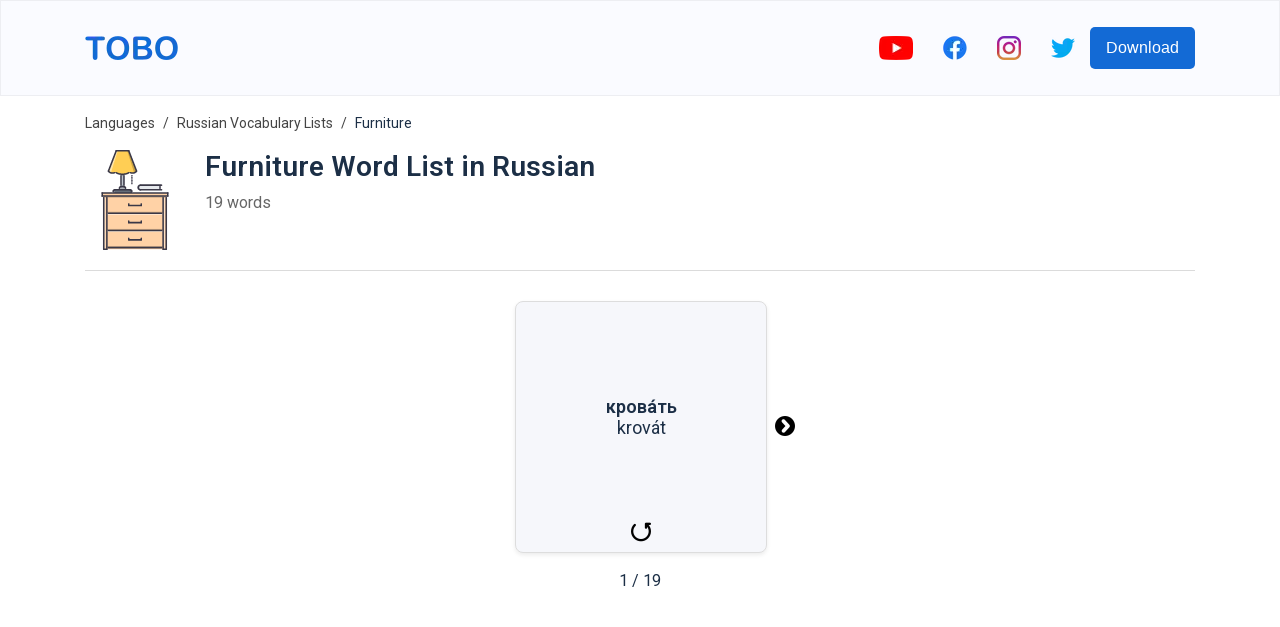

--- FILE ---
content_type: text/html; charset=utf-8
request_url: https://www.google.com/recaptcha/api2/aframe
body_size: 267
content:
<!DOCTYPE HTML><html><head><meta http-equiv="content-type" content="text/html; charset=UTF-8"></head><body><script nonce="KhdYITDfYNMjb25lc0MSxQ">/** Anti-fraud and anti-abuse applications only. See google.com/recaptcha */ try{var clients={'sodar':'https://pagead2.googlesyndication.com/pagead/sodar?'};window.addEventListener("message",function(a){try{if(a.source===window.parent){var b=JSON.parse(a.data);var c=clients[b['id']];if(c){var d=document.createElement('img');d.src=c+b['params']+'&rc='+(localStorage.getItem("rc::a")?sessionStorage.getItem("rc::b"):"");window.document.body.appendChild(d);sessionStorage.setItem("rc::e",parseInt(sessionStorage.getItem("rc::e")||0)+1);localStorage.setItem("rc::h",'1769784191106');}}}catch(b){}});window.parent.postMessage("_grecaptcha_ready", "*");}catch(b){}</script></body></html>

--- FILE ---
content_type: text/javascript; charset=utf-8
request_url: https://www.toboapp.com/webpack-runtime-b2f9e2635d7504849b20.js
body_size: 2005
content:
!function(){"use strict";var e,t,n,r,o,c,a,s={},f={};function i(e){var t=f[e];if(void 0!==t)return t.exports;var n=f[e]={exports:{}};return s[e](n,n.exports,i),n.exports}i.m=s,e=[],i.O=function(t,n,r,o){if(!n){var c=1/0;for(u=0;u<e.length;u++){n=e[u][0],r=e[u][1],o=e[u][2];for(var a=!0,s=0;s<n.length;s++)(!1&o||c>=o)&&Object.keys(i.O).every((function(e){return i.O[e](n[s])}))?n.splice(s--,1):(a=!1,o<c&&(c=o));if(a){e.splice(u--,1);var f=r();void 0!==f&&(t=f)}}return t}o=o||0;for(var u=e.length;u>0&&e[u-1][2]>o;u--)e[u]=e[u-1];e[u]=[n,r,o]},i.n=function(e){var t=e&&e.__esModule?function(){return e.default}:function(){return e};return i.d(t,{a:t}),t},n=Object.getPrototypeOf?function(e){return Object.getPrototypeOf(e)}:function(e){return e.__proto__},i.t=function(e,r){if(1&r&&(e=this(e)),8&r)return e;if("object"==typeof e&&e){if(4&r&&e.__esModule)return e;if(16&r&&"function"==typeof e.then)return e}var o=Object.create(null);i.r(o);var c={};t=t||[null,n({}),n([]),n(n)];for(var a=2&r&&e;"object"==typeof a&&!~t.indexOf(a);a=n(a))Object.getOwnPropertyNames(a).forEach((function(t){c[t]=function(){return e[t]}}));return c.default=function(){return e},i.d(o,c),o},i.d=function(e,t){for(var n in t)i.o(t,n)&&!i.o(e,n)&&Object.defineProperty(e,n,{enumerable:!0,get:t[n]})},i.f={},i.e=function(e){return Promise.all(Object.keys(i.f).reduce((function(t,n){return i.f[n](e,t),t}),[]))},i.u=function(e){return({87:"component---src-pages-auth-delete-account-js",172:"component---src-pages-terms-js",195:"component---src-pages-help-center-multi-language-subscription-js",212:"component---src-templates-courses-index-js",251:"component---src-templates-courses-by-lang-index-js",261:"component---src-pages-help-center-already-purchased-no-premium-js",329:"component---src-pages-help-center-no-sound-js",396:"component---src-pages-help-center-multiple-devices-js",397:"component---src-templates-word-index-js",403:"component---src-pages-auth-action-js",490:"component---src-pages-help-center-index-js",506:"component---src-pages-help-center-delete-account-js",514:"739c6f23f335d3319fe494b3d4d3cb9584d82e80",532:"styles",558:"component---src-pages-help-center-is-free-js",678:"component---src-pages-index-js",686:"component---src-pages-data-usage-js",710:"component---src-pages-help-center-how-to-save-progress-js",712:"component---src-pages-help-center-cancel-subscription-js",769:"e240340857361811fd9f46c923d691f3df25e399",774:"framework",844:"component---src-pages-privacy-js",883:"component---src-pages-404-js",954:"component---src-templates-course-index-js"}[e]||e)+"-"+{87:"128764fc8d0e94fa7332",172:"bda959f0e18cc468397d",195:"a4d8b2257c080781d2d1",212:"aec5be0ae48fb13ab6f0",223:"7f6354aaa09ffe51c44c",231:"4a68184b7322a363ab48",251:"711a8c1e2034ef4796c4",261:"d4a1454bfd8a1fc31bd7",329:"91b8dd542152c74c44f7",396:"b979563e77139976297d",397:"e2a15122e1216898283e",403:"385f365e45957ccc1d01",490:"3ef82233b8026fe8bc14",506:"be948ca5d58ff1003d2b",514:"b89b7bf25c63a5dfc1d7",532:"43f6a8a18574356eacac",558:"4140de449eec9bda0718",678:"96052c2acdf353499ab6",686:"7d8e7ffeb2b94d855ae0",710:"8b1d2ba066cb060411d5",712:"f8b9c024d8b93a6a25c8",769:"1d567e4a596c8678c890",774:"488d090578f95c20acee",844:"9289b5885a0bdcb8a004",883:"31e6dbcb513b7ac33309",954:"5c153fef7f43e7179e41"}[e]+".js"},i.miniCssF=function(e){return"styles.e2ceb4d2d4491498c5f5.css"},i.g=function(){if("object"==typeof globalThis)return globalThis;try{return this||new Function("return this")()}catch(e){if("object"==typeof window)return window}}(),i.o=function(e,t){return Object.prototype.hasOwnProperty.call(e,t)},r={},o="gatsby-tobo-web:",i.l=function(e,t,n,c){if(r[e])r[e].push(t);else{var a,s;if(void 0!==n)for(var f=document.getElementsByTagName("script"),u=0;u<f.length;u++){var d=f[u];if(d.getAttribute("src")==e||d.getAttribute("data-webpack")==o+n){a=d;break}}a||(s=!0,(a=document.createElement("script")).charset="utf-8",a.timeout=120,i.nc&&a.setAttribute("nonce",i.nc),a.setAttribute("data-webpack",o+n),a.src=e),r[e]=[t];var p=function(t,n){a.onerror=a.onload=null,clearTimeout(l);var o=r[e];if(delete r[e],a.parentNode&&a.parentNode.removeChild(a),o&&o.forEach((function(e){return e(n)})),t)return t(n)},l=setTimeout(p.bind(null,void 0,{type:"timeout",target:a}),12e4);a.onerror=p.bind(null,a.onerror),a.onload=p.bind(null,a.onload),s&&document.head.appendChild(a)}},i.r=function(e){"undefined"!=typeof Symbol&&Symbol.toStringTag&&Object.defineProperty(e,Symbol.toStringTag,{value:"Module"}),Object.defineProperty(e,"__esModule",{value:!0})},i.p="/",c=function(e){return new Promise((function(t,n){var r=i.miniCssF(e),o=i.p+r;if(function(e,t){for(var n=document.getElementsByTagName("link"),r=0;r<n.length;r++){var o=(a=n[r]).getAttribute("data-href")||a.getAttribute("href");if("stylesheet"===a.rel&&(o===e||o===t))return a}var c=document.getElementsByTagName("style");for(r=0;r<c.length;r++){var a;if((o=(a=c[r]).getAttribute("data-href"))===e||o===t)return a}}(r,o))return t();!function(e,t,n,r){var o=document.createElement("link");o.rel="stylesheet",o.type="text/css",o.onerror=o.onload=function(c){if(o.onerror=o.onload=null,"load"===c.type)n();else{var a=c&&("load"===c.type?"missing":c.type),s=c&&c.target&&c.target.href||t,f=new Error("Loading CSS chunk "+e+" failed.\n("+s+")");f.code="CSS_CHUNK_LOAD_FAILED",f.type=a,f.request=s,o.parentNode.removeChild(o),r(f)}},o.href=t,document.head.appendChild(o)}(e,o,t,n)}))},a={658:0},i.f.miniCss=function(e,t){a[e]?t.push(a[e]):0!==a[e]&&{532:1}[e]&&t.push(a[e]=c(e).then((function(){a[e]=0}),(function(t){throw delete a[e],t})))},function(){var e={658:0,532:0};i.f.j=function(t,n){var r=i.o(e,t)?e[t]:void 0;if(0!==r)if(r)n.push(r[2]);else if(/^(532|658)$/.test(t))e[t]=0;else{var o=new Promise((function(n,o){r=e[t]=[n,o]}));n.push(r[2]=o);var c=i.p+i.u(t),a=new Error;i.l(c,(function(n){if(i.o(e,t)&&(0!==(r=e[t])&&(e[t]=void 0),r)){var o=n&&("load"===n.type?"missing":n.type),c=n&&n.target&&n.target.src;a.message="Loading chunk "+t+" failed.\n("+o+": "+c+")",a.name="ChunkLoadError",a.type=o,a.request=c,r[1](a)}}),"chunk-"+t,t)}},i.O.j=function(t){return 0===e[t]};var t=function(t,n){var r,o,c=n[0],a=n[1],s=n[2],f=0;if(c.some((function(t){return 0!==e[t]}))){for(r in a)i.o(a,r)&&(i.m[r]=a[r]);if(s)var u=s(i)}for(t&&t(n);f<c.length;f++)o=c[f],i.o(e,o)&&e[o]&&e[o][0](),e[o]=0;return i.O(u)},n=self.webpackChunkgatsby_tobo_web=self.webpackChunkgatsby_tobo_web||[];n.forEach(t.bind(null,0)),n.push=t.bind(null,n.push.bind(n))}()}();
//# sourceMappingURL=webpack-runtime-b2f9e2635d7504849b20.js.map

--- FILE ---
content_type: image/svg+xml
request_url: https://firebasestorage.googleapis.com/v0/b/words-editor.appspot.com/o/wordImages%2F8dizF09d2r8lHEyS6Hnl.svg?alt=media&token=a197905c-2e82-4ec4-9c8a-28b3e170959d
body_size: 3050
content:
<?xml version="1.0" encoding="iso-8859-1"?>
<!-- Generator: Adobe Illustrator 19.0.0, SVG Export Plug-In . SVG Version: 6.00 Build 0)  -->
<svg version="1.1" id="Capa_1" xmlns="http://www.w3.org/2000/svg" xmlns:xlink="http://www.w3.org/1999/xlink" x="0px" y="0px"
	 viewBox="0 0 511.999 511.999" style="enable-background:new 0 0 511.999 511.999;" xml:space="preserve">
<rect x="44.022" y="237.058" style="fill:#FFF9EB;" width="145.192" height="65.51"/>
<rect x="44.022" y="275.48" style="fill:#F7E0BA;" width="145.192" height="27.079"/>
<path style="fill:#FF9017;" d="M189.216,369.335h39.204V201.259h-24.203c-8.285,0-15.002,6.717-15.002,15.002v153.074H189.216z"/>
<rect x="210.371" y="201.264" style="fill:#ED7D0C;" width="18.052" height="168.078"/>
<rect x="228.424" y="212.999" style="fill:#FFD039;" width="239.556" height="156.344"/>
<path style="fill:#FF9017;" d="M163.769,237.053H69.468v-15.326c0-11.304,9.164-20.467,20.467-20.467h53.366
	c11.304,0,20.467,9.164,20.467,20.467V237.053z"/>
<path style="fill:#ED7D0C;" d="M143.301,201.259h-27.079c11.304,0,20.467,9.164,20.467,20.467v15.326h27.079v-15.326
	C163.769,210.423,154.605,201.259,143.301,201.259z"/>
<rect x="44.022" y="302.559" style="fill:#AA5D24;" width="145.192" height="37.439"/>
<rect x="44.022" y="321.945" style="fill:#914E20;" width="145.192" height="18.052"/>
<g>
	<rect x="7.522" y="108.013" style="fill:#C6946A;" width="36.496" height="295.97"/>
	<rect x="467.98" y="212.999" style="fill:#C6946A;" width="36.496" height="190.995"/>
</g>
<g>
	<rect x="25.969" y="108.013" style="fill:#B27C57;" width="18.052" height="295.97"/>
	<rect x="486.424" y="212.999" style="fill:#B27C57;" width="18.052" height="190.995"/>
</g>
<path d="M36.5,396.464H15.044V179.778c0-4.155-3.368-7.522-7.522-7.522S0,175.623,0,179.778v224.208
	c0,4.155,3.368,7.522,7.522,7.522h36.5c4.154,0,7.522-3.367,7.522-7.522v-56.462h130.149v21.811c0,4.155,3.368,7.522,7.522,7.522
	l0,0h271.24v27.129c0,4.155,3.368,7.522,7.522,7.522h36.5c4.154,0,7.522-3.367,7.522-7.522V275.413c0-4.155-3.368-7.522-7.522-7.522
	c-4.154,0-7.522,3.367-7.522,7.522v121.05h-21.456l0,0V220.517h21.456v24.808c0,4.155,3.368,7.522,7.522,7.522
	c4.154,0,7.522-3.367,7.522-7.522v-32.33c0-4.155-3.368-7.522-7.522-7.522l0,0H235.942v-4.214c0-4.155-3.368-7.522-7.522-7.522
	h-24.202c-12.419,0-22.523,10.103-22.523,22.523v13.27h-10.403v-7.804c0-15.434-12.556-27.989-27.989-27.989H89.935
	c-15.433,0-27.989,12.557-27.989,27.989v7.804H51.544V108.013c0-4.155-3.368-7.522-7.522-7.522h-36.5
	c-4.154,0-7.522,3.367-7.522,7.522v41.677c0,4.155,3.368,7.522,7.522,7.522s7.522-3.367,7.522-7.522v-34.155H36.5L36.5,396.464
	C36.5,396.467,36.5,396.46,36.5,396.464 M76.99,221.727c0-7.138,5.808-12.946,12.946-12.946h53.366
	c7.139,0,12.946,5.808,12.946,12.946v7.804H76.99V221.727z M181.693,332.48H51.544v-22.396h130.149V332.48z M181.693,295.04H51.544
	v-50.465l0,0h130.149l0,0V295.04z M460.456,361.813H235.942v-27.486c0-4.155-3.368-7.522-7.522-7.522s-7.522,3.367-7.522,7.522
	v27.486h-24.16V216.261c0-4.124,3.356-7.48,7.48-7.48h16.68l0,0v95.458c0,4.155,3.368,7.522,7.522,7.522s7.522-3.367,7.522-7.522
	v-83.722h224.514L460.456,361.813L460.456,361.813z"/>
<g>
</g>
<g>
</g>
<g>
</g>
<g>
</g>
<g>
</g>
<g>
</g>
<g>
</g>
<g>
</g>
<g>
</g>
<g>
</g>
<g>
</g>
<g>
</g>
<g>
</g>
<g>
</g>
<g>
</g>
</svg>


--- FILE ---
content_type: image/svg+xml
request_url: https://firebasestorage.googleapis.com/v0/b/words-editor.appspot.com/o/courses%2Ffurniture-russian-vocabulary-list%2FcourseImage.svg?alt=media&token=007a24f8-fe84-41ce-8fcd-72fda30df4ab
body_size: 13320
content:
<?xml version="1.0" encoding="iso-8859-1"?>
<!-- Generator: Adobe Illustrator 19.0.0, SVG Export Plug-In . SVG Version: 6.00 Build 0)  -->
<svg version="1.1" id="Capa_1" xmlns="http://www.w3.org/2000/svg" xmlns:xlink="http://www.w3.org/1999/xlink" x="0px" y="0px"
	 viewBox="0 0 511.922 511.922" style="enable-background:new 0 0 511.922 511.922;" xml:space="preserve">
<g>
	<rect x="111.981" y="235.961" style="fill:#FFD2A6;" width="287.95" height="271.96"/>
	<rect x="399.941" y="235.961" style="fill:#FFD2A6;" width="15.997" height="271.96"/>
</g>
<g style="opacity:0.5;">
	<rect x="399.941" y="243.961" style="fill:#FFFFFF;" width="7.999" height="263.96"/>
</g>
<g>
	<rect x="87.991" y="219.961" style="fill:#FFD2A6;" width="335.95" height="15.998"/>
	<rect x="95.981" y="235.961" style="fill:#FFD2A6;" width="15.998" height="271.96"/>
</g>
<g style="opacity:0.2;">
	<rect x="95.981" y="235.961" width="319.95" height="7.999"/>
</g>
<g style="opacity:0.5;">
	<rect x="95.981" y="243.961" style="fill:#FFFFFF;" width="7.999" height="263.96"/>
</g>
<g style="opacity:0.2;">
	<rect x="111.981" y="315.951" width="287.95" height="8"/>
</g>
<g style="opacity:0.5;">
	<rect x="111.981" y="323.951" style="fill:#FFFFFF;" width="287.95" height="7.998"/>
</g>
<g style="opacity:0.2;">
	<rect x="111.981" y="403.941" width="287.95" height="8"/>
</g>
<g style="opacity:0.5;">
	<rect x="111.981" y="411.941" style="fill:#FFFFFF;" width="287.95" height="7.998"/>
</g>
<g style="opacity:0.2;">
	<rect x="111.981" y="491.921" width="287.95" height="8"/>
</g>
<path style="fill:#E6E9ED;" d="M383.941,179.973v23.996h-99.984c-6.641,0-11.999-5.358-11.999-11.998s5.358-11.998,11.999-11.998
	H383.941z"/>
<g style="opacity:0.2;">
	<path d="M279.957,191.971c0-6.64,5.358-11.998,11.998-11.998h-7.998c-6.641,0-11.999,5.358-11.999,11.998
		s5.358,11.998,11.999,11.998h7.998C285.315,203.969,279.957,198.611,279.957,191.971z"/>
</g>
<path style="fill:#656D78;" d="M151.977,203.969h23.997h31.995h23.997c4.397,0,7.999,3.601,7.999,7.999v7.999H143.98v-7.999
	C143.978,207.57,147.579,203.969,151.977,203.969z"/>
<g style="opacity:0.2;">
	<path style="fill:#FFFFFF;" d="M159.976,203.969h-7.999c-4.397,0-7.999,3.601-7.999,7.999v7.999h7.999v-7.999
		C151.977,207.57,155.578,203.969,159.976,203.969z"/>
</g>
<g style="opacity:0.2;">
	<path d="M223.966,203.969h7.999c4.397,0,7.999,3.601,7.999,7.999v7.999h-7.999v-7.999
		C231.965,207.57,228.363,203.969,223.966,203.969z"/>
</g>
<path style="fill:#CCD1D9;" d="M183.972,187.972h15.998c4.397,0,7.999,3.601,7.999,7.999v7.999h-31.995v-7.999
	C175.973,191.573,179.574,187.972,183.972,187.972z"/>
<g style="opacity:0.7;">
	<path style="fill:#FFFFFF;" d="M191.971,187.972h-7.999c-4.397,0-7.999,3.601-7.999,7.999h7.999
		C183.972,191.573,187.573,187.972,191.971,187.972z"/>
</g>
<g style="opacity:0.2;">
	<path d="M191.971,187.972h7.999c4.397,0,7.999,3.601,7.999,7.999h-7.999C199.97,191.573,196.368,187.972,191.971,187.972z"/>
</g>
<path style="fill:#AAB2BD;" d="M191.971,123.982c2.882,0,5.601-0.078,7.999-0.32v0.32v63.99h-15.998v-63.99v-0.32
	C186.37,123.903,189.088,123.982,191.971,123.982z"/>
<path style="fill:#FFCE54;" d="M223.966,4l39.994,103.984c0,0-9.358,15.998-31.995,7.999h-7.999c0,0-6.155,6.159-23.996,7.678
	c-2.398,0.242-5.117,0.32-7.999,0.32s-5.601-0.078-7.999-0.32c-17.841-1.519-23.996-7.678-23.996-7.678h-7.999
	c-22.637,7.999-31.995-7.999-31.995-7.999L159.976,4H223.966z"/>
<g style="opacity:0.5;">
	<path style="fill:#FFFFFF;" d="M132.386,117.096L167.975,4h-7.999l-39.994,103.984
		C119.982,107.984,123.794,114.444,132.386,117.096z"/>
</g>
<g style="opacity:0.2;">
	<path d="M251.555,117.096L215.967,4h7.999l39.994,103.984C263.96,107.984,260.148,114.444,251.555,117.096z"/>
</g>
<g style="opacity:0.2;">
	<path d="M199.97,123.661c-2.398,0.242-5.117,0.32-7.999,0.32s-5.601-0.078-7.999-0.32v0.32v7.678
		c2.398,0.242,5.117,0.32,7.999,0.32s5.601-0.078,7.999-0.32v-7.678V123.661z"/>
</g>
<g style="opacity:0.2;">
	<rect x="175.971" y="195.971" width="31.995" height="7.999"/>
</g>
<g style="opacity:0.2;">
	<rect x="183.971" y="179.971" width="15.998" height="7.999"/>
</g>
<g style="opacity:0.5;">
	<rect x="183.971" y="131.981" style="fill:#FFFFFF;" width="7.999" height="47.993"/>
</g>
<g>
	<path style="fill:#3A3847;" d="M240.206,135.98c-2.21,0-4.039-1.789-4.039-4c0-2.21,1.75-3.999,3.953-3.999h0.086
		c2.203,0,4,1.789,4,3.999C244.205,134.191,242.408,135.98,240.206,135.98z"/>
	<path style="fill:#3A3847;" d="M240.206,143.978c-2.21,0-4.039-1.788-4.039-3.999s1.75-4,3.953-4h0.086c2.203,0,4,1.789,4,4
		S242.408,143.978,240.206,143.978z"/>
	<path style="fill:#3A3847;" d="M240.206,151.977c-2.21,0-4.039-1.789-4.039-3.999c0-2.211,1.75-4,3.953-4h0.086
		c2.203,0,4,1.789,4,4C244.205,150.188,242.408,151.977,240.206,151.977z"/>
	<path style="fill:#3A3847;" d="M240.206,159.976c-2.21,0-4.039-1.789-4.039-4s1.75-4,3.953-4h0.086c2.203,0,4,1.789,4,4
		S242.408,159.976,240.206,159.976z"/>
	<path style="fill:#3A3847;" d="M240.206,167.975c-2.21,0-4.039-1.789-4.039-4c0-2.21,1.75-3.999,3.953-3.999h0.086
		c2.203,0,4,1.789,4,3.999C244.205,166.186,242.408,167.975,240.206,167.975z"/>
	<path style="fill:#3A3847;" d="M240.206,175.973c-2.21,0-4.039-1.789-4.039-3.999c0-2.211,1.75-4,3.953-4h0.086
		c2.203,0,4,1.789,4,4C244.205,174.185,242.408,175.973,240.206,175.973z"/>
	<path style="fill:#3A3847;" d="M423.935,223.966H87.987c-2.21,0-4-1.789-4-4c0-2.21,1.789-3.999,4-3.999h335.948
		c2.211,0,4,1.789,4,3.999C427.935,222.177,426.146,223.966,423.935,223.966z"/>
	<path style="fill:#3A3847;" d="M423.935,239.963c-2.21,0-3.999-1.789-3.999-3.999v-15.998c0-2.21,1.789-3.999,3.999-3.999
		c2.211,0,4,1.789,4,3.999v15.998C427.935,238.175,426.146,239.963,423.935,239.963z"/>
	<path style="fill:#3A3847;" d="M423.935,239.963H87.987c-2.21,0-4-1.789-4-3.999c0-2.211,1.789-4,4-4h335.948c2.211,0,4,1.789,4,4
		S426.146,239.963,423.935,239.963z"/>
	<path style="fill:#3A3847;" d="M87.987,239.963c-2.21,0-4-1.789-4-3.999v-15.998c0-2.21,1.789-3.999,4-3.999s4,1.789,4,3.999
		v15.998C91.986,238.175,90.197,239.963,87.987,239.963z"/>
	<path style="fill:#3A3847;" d="M95.985,511.922c-2.21,0-3.999-1.789-3.999-4V243.963c0-2.21,1.789-4,3.999-4c2.211,0,4,1.789,4,4
		v263.959C99.985,510.133,98.196,511.922,95.985,511.922z"/>
	<path style="fill:#3A3847;" d="M111.983,511.922c-2.211,0-4-1.789-4-4V243.963c0-2.21,1.789-4,4-4c2.21,0,3.999,1.789,3.999,4
		v263.959C115.982,510.133,114.193,511.922,111.983,511.922z"/>
	<path style="fill:#3A3847;" d="M415.936,511.922c-2.21,0-3.999-1.789-3.999-4V243.963c0-2.21,1.789-4,3.999-4c2.211,0,4,1.789,4,4
		v263.959C419.936,510.133,418.147,511.922,415.936,511.922z"/>
	<path style="fill:#3A3847;" d="M399.939,511.922c-2.21,0-3.999-1.789-3.999-4V243.963c0-2.21,1.789-4,3.999-4
		c2.211,0,3.999,1.789,3.999,4v263.959C403.938,510.133,402.149,511.922,399.939,511.922z"/>
	<path style="fill:#3A3847;" d="M391.94,327.949H119.982c-2.21,0-4-1.789-4-3.998c0-2.211,1.789-4,4-4H391.94c2.211,0,4,1.789,4,4
		C395.94,326.16,394.15,327.949,391.94,327.949z"/>
	<path style="fill:#3A3847;" d="M391.94,415.936H119.982c-2.21,0-4-1.787-4-3.998s1.789-4,4-4H391.94c2.211,0,4,1.789,4,4
		S394.15,415.936,391.94,415.936z"/>
	<path style="fill:#3A3847;" d="M391.94,503.922H119.982c-2.21,0-4-1.787-4-3.998s1.789-4,4-4H391.94c2.211,0,4,1.789,4,4
		S394.15,503.922,391.94,503.922z"/>
	<path style="fill:#3A3847;" d="M111.983,511.922H95.985c-2.21,0-3.999-1.789-3.999-4s1.789-4,3.999-4h15.998
		c2.21,0,3.999,1.789,3.999,4S114.193,511.922,111.983,511.922z"/>
	<path style="fill:#3A3847;" d="M415.936,511.922h-15.997c-2.21,0-3.999-1.789-3.999-4s1.789-4,3.999-4h15.997c2.211,0,4,1.789,4,4
		S418.147,511.922,415.936,511.922z"/>
	<path style="fill:#3A3847;" d="M223.966,287.955c-2.211,0-4-1.787-4-3.998v-8c0-2.209,1.789-3.998,4-3.998
		c2.21,0,3.999,1.789,3.999,3.998v8C227.965,286.168,226.176,287.955,223.966,287.955z"/>
	<path style="fill:#3A3847;" d="M287.956,287.955h-63.99c-2.211,0-4-1.787-4-3.998s1.789-4,4-4h63.99c2.21,0,3.999,1.789,3.999,4
		S290.166,287.955,287.956,287.955z"/>
	<path style="fill:#3A3847;" d="M287.956,287.955c-2.211,0-3.999-1.787-3.999-3.998v-8c0-2.209,1.788-3.998,3.999-3.998
		c2.21,0,3.999,1.789,3.999,3.998v8C291.955,286.168,290.166,287.955,287.956,287.955z"/>
	<path style="fill:#3A3847;" d="M223.966,375.943c-2.211,0-4-1.789-4-4v-8c0-2.209,1.789-3.998,4-3.998
		c2.21,0,3.999,1.789,3.999,3.998v8C227.965,374.154,226.176,375.943,223.966,375.943z"/>
	<path style="fill:#3A3847;" d="M287.956,375.943h-63.99c-2.211,0-4-1.789-4-4s1.789-4,4-4h63.99c2.21,0,3.999,1.789,3.999,4
		S290.166,375.943,287.956,375.943z"/>
	<path style="fill:#3A3847;" d="M287.956,375.943c-2.211,0-3.999-1.789-3.999-4v-8c0-2.209,1.788-3.998,3.999-3.998
		c2.21,0,3.999,1.789,3.999,3.998v8C291.955,374.154,290.166,375.943,287.956,375.943z"/>
	<path style="fill:#3A3847;" d="M223.966,463.93c-2.211,0-4-1.789-4-4v-7.998c0-2.211,1.789-4,4-4c2.21,0,3.999,1.789,3.999,4v7.998
		C227.965,462.141,226.176,463.93,223.966,463.93z"/>
	<path style="fill:#3A3847;" d="M287.956,463.93h-63.99c-2.211,0-4-1.789-4-4s1.789-4,4-4h63.99c2.21,0,3.999,1.789,3.999,4
		S290.166,463.93,287.956,463.93z"/>
	<path style="fill:#3A3847;" d="M287.956,463.93c-2.211,0-3.999-1.789-3.999-4v-7.998c0-2.211,1.788-4,3.999-4
		c2.21,0,3.999,1.789,3.999,4v7.998C291.955,462.141,290.166,463.93,287.956,463.93z"/>
	<path style="fill:#3A3847;" d="M119.982,111.983c-0.477,0-0.961-0.086-1.438-0.266c-2.062-0.793-3.085-3.109-2.296-5.171
		L156.242,2.563c0.789-2.059,3.093-3.078,5.171-2.297c2.062,0.793,3.085,3.109,2.296,5.171l-39.993,103.984
		C123.107,111.011,121.591,111.983,119.982,111.983z"/>
	<path style="fill:#3A3847;" d="M263.96,111.983c-1.609,0-3.125-0.973-3.734-2.562L220.232,5.437
		c-0.789-2.062,0.234-4.378,2.296-5.171c2.086-0.785,4.382,0.238,5.171,2.297l39.994,103.983c0.789,2.063-0.234,4.378-2.297,5.171
		C264.92,111.898,264.436,111.983,263.96,111.983z"/>
	<path style="fill:#3A3847;" d="M223.966,8h-63.99c-2.21,0-3.999-1.789-3.999-4s1.789-4,3.999-4h63.99c2.21,0,3.999,1.789,3.999,4
		S226.176,8,223.966,8z"/>
	<path style="fill:#3A3847;" d="M140.033,122.189c-12.631,0-20.614-7.226-23.504-12.189c-1.117-1.906-0.469-4.355,1.438-5.468
		c1.89-1.113,4.327-0.472,5.46,1.414c0.367,0.605,8.178,12.99,27.222,6.265c2.054-0.73,4.367,0.355,5.101,2.441
		c0.734,2.082-0.359,4.366-2.445,5.104C148.431,121.474,144.002,122.189,140.033,122.189z"/>
	<path style="fill:#3A3847;" d="M243.908,122.189c-3.968,0-8.397-0.715-13.271-2.434c-2.086-0.738-3.179-3.019-2.445-5.104
		c0.734-2.082,3.047-3.152,5.101-2.441c19.325,6.819,27.136-6.108,27.214-6.241c1.109-1.913,3.569-2.55,5.468-1.441
		c1.906,1.113,2.555,3.562,1.438,5.472C264.522,114.96,256.547,122.189,243.908,122.189z"/>
	<path style="fill:#3A3847;" d="M191.971,127.981c-24.934,0-33.886-8.233-34.823-9.171c-1.562-1.562-1.562-4.093,0-5.655
		c1.546-1.55,4.046-1.562,5.609-0.043c0.218,0.195,7.827,6.87,29.214,6.87c21.598,0,29.144-6.808,29.214-6.874
		c1.601-1.5,4.109-1.449,5.632,0.121c1.515,1.57,1.523,4.039-0.023,5.581C225.857,119.748,216.904,127.981,191.971,127.981z"/>
	<path style="fill:#3A3847;" d="M183.972,183.972c-2.21,0-3.999-1.789-3.999-3.999V131.98c0-2.21,1.789-3.999,3.999-3.999
		c2.211,0,4,1.789,4,3.999v47.993C187.972,182.183,186.183,183.972,183.972,183.972z"/>
	<path style="fill:#3A3847;" d="M199.97,183.972c-2.211,0-4-1.789-4-3.999V131.98c0-2.21,1.789-3.999,4-3.999
		c2.21,0,3.999,1.789,3.999,3.999v47.993C203.969,182.183,202.18,183.972,199.97,183.972z"/>
	<path style="fill:#3A3847;" d="M231.965,207.968h-79.988c-2.21,0-3.999-1.789-3.999-3.999c0-2.211,1.789-4,3.999-4h79.988
		c2.21,0,3.999,1.789,3.999,4C235.964,206.18,234.175,207.968,231.965,207.968z"/>
	<path style="fill:#3A3847;" d="M143.978,215.967c-2.21,0-4-1.789-4-4c0-6.616,5.382-11.998,11.998-11.998c2.211,0,4,1.789,4,4
		c0,2.21-1.789,3.999-4,3.999c-2.202,0-3.999,1.793-3.999,4C147.978,214.178,146.189,215.967,143.978,215.967z"/>
	<path style="fill:#3A3847;" d="M175.973,199.97c-2.21,0-4-1.789-4-4c0-6.616,5.382-11.998,11.998-11.998c2.211,0,4,1.789,4,4
		s-1.789,4-4,4c-2.203,0-3.999,1.792-3.999,3.999C179.973,198.181,178.184,199.97,175.973,199.97z"/>
	<path style="fill:#3A3847;" d="M239.963,215.967c-2.21,0-4-1.789-4-4c0-2.207-1.797-4-3.999-4c-2.211,0-4-1.789-4-3.999
		c0-2.211,1.789-4,4-4c6.616,0,11.998,5.382,11.998,11.998C243.963,214.178,242.174,215.967,239.963,215.967z"/>
	<path style="fill:#3A3847;" d="M207.968,199.97c-2.21,0-4-1.789-4-4c0-2.207-1.796-3.999-3.999-3.999c-2.211,0-4-1.789-4-4
		s1.789-4,4-4c6.616,0,11.998,5.382,11.998,11.998C211.968,198.181,210.179,199.97,207.968,199.97z"/>
	<path style="fill:#3A3847;" d="M199.97,191.971h-15.998c-2.21,0-3.999-1.789-3.999-4s1.789-4,3.999-4h15.998
		c2.21,0,3.999,1.789,3.999,4S202.18,191.971,199.97,191.971z"/>
	<path style="fill:#3A3847;" d="M283.957,207.968c-8.819,0-15.998-7.175-15.998-15.997c0-8.823,7.179-15.998,15.998-15.998
		c2.21,0,3.999,1.789,3.999,4c0,2.21-1.789,3.999-3.999,3.999c-4.414,0-7.999,3.589-7.999,7.999c0,4.409,3.585,7.999,7.999,7.999
		c2.21,0,3.999,1.789,3.999,4C287.956,206.18,286.167,207.968,283.957,207.968z"/>
	<path style="fill:#3A3847;" d="M391.94,207.968H283.957c-2.211,0-4-1.789-4-3.999c0-2.211,1.789-4,4-4h107.982c2.211,0,4,1.789,4,4
		C395.94,206.18,394.15,207.968,391.94,207.968z"/>
	<path style="fill:#3A3847;" d="M391.94,183.972H283.957c-2.211,0-4-1.789-4-3.999c0-2.211,1.789-4,4-4h107.982c2.211,0,4,1.789,4,4
		C395.94,182.183,394.15,183.972,391.94,183.972z"/>
	<path style="fill:#3A3847;" d="M383.941,199.97c-2.211,0-4-1.789-4-4v-7.999c0-2.21,1.789-4,4-4c2.21,0,3.999,1.789,3.999,4v7.999
		C387.94,198.181,386.151,199.97,383.941,199.97z"/>
</g>
<g>
</g>
<g>
</g>
<g>
</g>
<g>
</g>
<g>
</g>
<g>
</g>
<g>
</g>
<g>
</g>
<g>
</g>
<g>
</g>
<g>
</g>
<g>
</g>
<g>
</g>
<g>
</g>
<g>
</g>
</svg>
